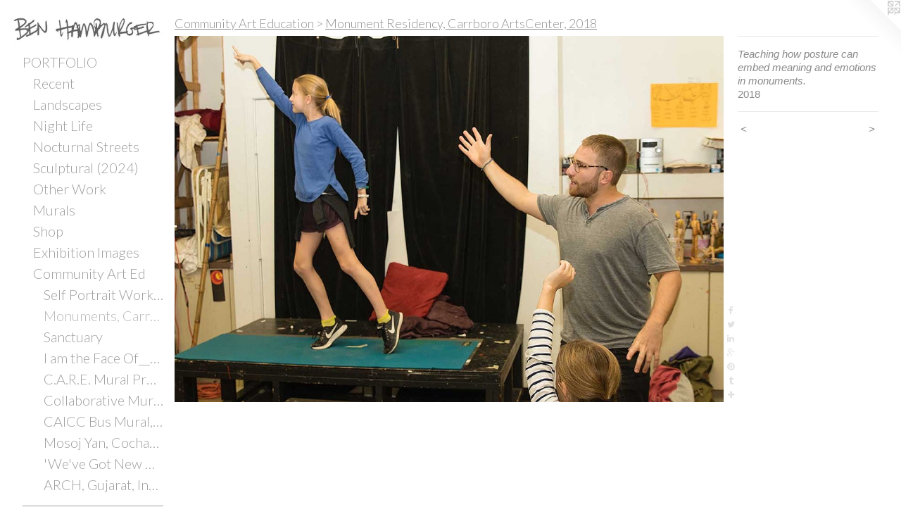

--- FILE ---
content_type: text/html;charset=utf-8
request_url: https://benhamburgerart.com/artwork/4677978-Teaching%20how%20posture%20can%20embed%20meaning%20and%20emotions%20in%20monuments..html
body_size: 5564
content:
<!doctype html><html class="no-js a-image mobile-title-align--center has-mobile-menu-icon--left has-site-title-media--small has-site-title-media--large p-artwork has-page-nav l-bricks mobile-menu-align--center has-wall-text "><head><meta charset="utf-8" /><meta content="IE=edge" http-equiv="X-UA-Compatible" /><meta http-equiv="X-OPP-Site-Id" content="15249" /><meta http-equiv="X-OPP-Revision" content="6552" /><meta http-equiv="X-OPP-Locke-Environment" content="production" /><meta http-equiv="X-OPP-Locke-Release" content="v0.0.141" /><title>Ben Hamburger Art</title><link rel="canonical" href="https://benhamburgerart.com/artwork/4677978-Teaching%20how%20posture%20can%20embed%20meaning%20and%20emotions%20in%20monuments%2e.html" /><meta content="website" property="og:type" /><meta property="og:url" content="https://benhamburgerart.com/artwork/4677978-Teaching%20how%20posture%20can%20embed%20meaning%20and%20emotions%20in%20monuments%2e.html" /><meta property="og:title" content="Teaching how posture can embed meaning and emotions in monuments." /><meta content="width=device-width, initial-scale=1" name="viewport" /><link type="text/css" rel="stylesheet" href="//cdnjs.cloudflare.com/ajax/libs/normalize/3.0.2/normalize.min.css" /><link type="text/css" rel="stylesheet" media="only all" href="//maxcdn.bootstrapcdn.com/font-awesome/4.3.0/css/font-awesome.min.css" /><link type="text/css" rel="stylesheet" media="not all and (min-device-width: 600px) and (min-device-height: 600px)" href="/release/locke/production/v0.0.141/css/small.css" /><link type="text/css" rel="stylesheet" media="only all and (min-device-width: 600px) and (min-device-height: 600px)" href="/release/locke/production/v0.0.141/css/large-bricks.css" /><link type="text/css" rel="stylesheet" media="not all and (min-device-width: 600px) and (min-device-height: 600px)" href="/r17682478690000006552/css/small-site.css" /><link type="text/css" rel="stylesheet" media="only all and (min-device-width: 600px) and (min-device-height: 600px)" href="/r17682478690000006552/css/large-site.css" /><link type="text/css" rel="stylesheet" media="only all and (min-device-width: 600px) and (min-device-height: 600px)" href="//fonts.googleapis.com/css?family=Open+Sans" /><link type="text/css" rel="stylesheet" media="only all and (min-device-width: 600px) and (min-device-height: 600px)" href="//fonts.googleapis.com/css?family=Lato:300" /><link type="text/css" rel="stylesheet" media="not all and (min-device-width: 600px) and (min-device-height: 600px)" href="//fonts.googleapis.com/css?family=Lato:300&amp;text=MENUHomePORTFLIXB%20SWKCYADV" /><script>window.OPP = window.OPP || {};
OPP.modernMQ = 'only all';
OPP.smallMQ = 'not all and (min-device-width: 600px) and (min-device-height: 600px)';
OPP.largeMQ = 'only all and (min-device-width: 600px) and (min-device-height: 600px)';
OPP.downURI = '/x/2/4/9/15249/.down';
OPP.gracePeriodURI = '/x/2/4/9/15249/.grace_period';
OPP.imgL = function (img) {
  !window.lazySizes && img.onerror();
};
OPP.imgE = function (img) {
  img.onerror = img.onload = null;
  img.src = img.getAttribute('data-src');
  //img.srcset = img.getAttribute('data-srcset');
};</script><script src="/release/locke/production/v0.0.141/js/modernizr.js"></script><script src="/release/locke/production/v0.0.141/js/masonry.js"></script><script src="/release/locke/production/v0.0.141/js/respimage.js"></script><script src="/release/locke/production/v0.0.141/js/ls.aspectratio.js"></script><script src="/release/locke/production/v0.0.141/js/lazysizes.js"></script><script src="/release/locke/production/v0.0.141/js/large.js"></script><script src="/release/locke/production/v0.0.141/js/hammer.js"></script><script>if (!Modernizr.mq('only all')) { document.write('<link type="text/css" rel="stylesheet" href="/release/locke/production/v0.0.141/css/minimal.css">') }</script><style>.media-max-width {
  display: block;
}

@media (min-height: 941px) {

  .media-max-width {
    max-width: 1200.0px;
  }

}

@media (max-height: 941px) {

  .media-max-width {
    max-width: 127.5vh;
  }

}</style><!-- Global Site Tag (gtag.js) - Google Analytics --><script async="" src="https://www.googletagmanager.com/gtag/js?id=G-1WDK60QKNV"></script><script>window.dataLayer = window.dataLayer || [];function gtag(){dataLayer.push(arguments)};gtag('js', new Date());gtag('config', 'G-1WDK60QKNV');</script></head><body><header id="header"><a class=" site-title" href="/home.html"><span class="hidden--small hidden--large site-title-text u-break-word">Ben Hamburger Art</span><div class=" site-title-media"><picture class="hidden--small "><!--[if IE 9]><audio><![endif]--><source srcset="//img-cache.oppcdn.com/img/v1.0/s:15249/t:QkxBTksrVEVYVCtIRVJF/p:12/g:tl/o:2.5/a:50/q:90/1350x370-7gwdjjXgf4_xjnDP.jpg/1350x370/dbe1a165e34dbd0bb45681a1b5bcd108.jpg 1350w,
//img-cache.oppcdn.com/img/v1.0/s:15249/t:QkxBTksrVEVYVCtIRVJF/p:12/g:tl/o:2.5/a:50/q:90/1240x588-7gwdjjXgf4_xjnDP.jpg/1240x339/c29427d8e96806c957c9b735d053ad23.jpg 1240w,
//img-cache.oppcdn.com/img/v1.0/s:15249/t:QkxBTksrVEVYVCtIRVJF/p:12/g:tl/o:2.5/a:50/q:90/984x588-7gwdjjXgf4_xjnDP.jpg/984x269/c587ed94d961ae2567470ca331010ca1.jpg 984w,
//img-cache.oppcdn.com/fixed/15249/assets/7gwdjjXgf4_xjnDP.jpg 640w" media="only all and (min-device-width: 600px) and (min-device-height: 600px)" sizes="300px"></source><!--[if IE 9]></audio><![endif]--><img src="data:image/svg+xml;charset=UTF-8,%3Csvg%20xmlns%3D%27http%3A%2F%2Fwww.w3.org%2F2000%2Fsvg%27%20viewbox%3D%270%200%201350%20370%27%20width%3D%271350px%27%20height%3D%27370px%27%3E%3C%2Fsvg%3E" onerror="OPP.imgE(this);" onload="OPP.imgL(this);" data-src="//img-cache.oppcdn.com/fixed/15249/assets/7gwdjjXgf4_xjnDP.jpg" data-aspectratio="1350/370" class="u-img lazyload hidden--no-js " alt="Ben Hamburger Art" /><noscript><img class="u-img " alt="Ben Hamburger Art" src="//img-cache.oppcdn.com/fixed/15249/assets/7gwdjjXgf4_xjnDP.jpg" /></noscript></picture><picture class="hidden--large "><!--[if IE 9]><audio><![endif]--><source srcset="//img-cache.oppcdn.com/img/v1.0/s:15249/t:QkxBTksrVEVYVCtIRVJF/p:12/g:tl/o:2.5/a:50/q:90/1350x370-X3radm8intVveN2C.jpg/1350x370/c67149cdc7605146322fd6de4b24500f.jpg 1350w,
//img-cache.oppcdn.com/img/v1.0/s:15249/t:QkxBTksrVEVYVCtIRVJF/p:12/g:tl/o:2.5/a:50/q:90/1240x588-X3radm8intVveN2C.jpg/1240x339/2c1f3506027d586dfc9f35a947af905d.jpg 1240w,
//img-cache.oppcdn.com/img/v1.0/s:15249/t:QkxBTksrVEVYVCtIRVJF/p:12/g:tl/o:2.5/a:50/q:90/984x588-X3radm8intVveN2C.jpg/984x269/1e92aa43e624ed06a2362f81eb67e5de.jpg 984w,
//img-cache.oppcdn.com/fixed/15249/assets/X3radm8intVveN2C.jpg 640w" media="not all and (min-device-width: 600px) and (min-device-height: 600px)" sizes="300px"></source><!--[if IE 9]></audio><![endif]--><img src="data:image/svg+xml;charset=UTF-8,%3Csvg%20xmlns%3D%27http%3A%2F%2Fwww.w3.org%2F2000%2Fsvg%27%20viewbox%3D%270%200%201350%20370%27%20width%3D%271350px%27%20height%3D%27370px%27%3E%3C%2Fsvg%3E" onerror="OPP.imgE(this);" onload="OPP.imgL(this);" data-src="//img-cache.oppcdn.com/fixed/15249/assets/X3radm8intVveN2C.jpg" data-aspectratio="1350/370" class="u-img lazyload hidden--no-js " alt="Ben Hamburger Art" /><noscript><img class="u-img " alt="Ben Hamburger Art" src="//img-cache.oppcdn.com/fixed/15249/assets/X3radm8intVveN2C.jpg" /></noscript></picture></div></a><a id="mobile-menu-icon" class="mobile-menu-icon hidden--no-js hidden--large"><svg viewBox="0 0 21 17" width="21" height="17" fill="currentColor"><rect x="0" y="0" width="21" height="3" rx="0"></rect><rect x="0" y="7" width="21" height="3" rx="0"></rect><rect x="0" y="14" width="21" height="3" rx="0"></rect></svg></a></header><nav class=" hidden--large"><ul class=" site-nav"><li class="nav-item nav-home "><a class="nav-link " href="/home.html">Home</a></li><li class="nav-item expanded nav-museum "><a class="nav-link " href="/section/115916.html">PORTFOLIO</a><ul><li class="nav-gallery nav-item expanded "><a class="nav-link " href="/section/540035-Recent%20Works%20.html">Recent</a></li><li class="nav-gallery nav-item expanded "><a class="nav-link " href="/section/411657-Landscapes%20.html">Landscapes</a></li><li class="nav-gallery nav-item expanded "><a class="nav-link " href="/section/510041-Night%20Life.html">Night Life</a></li><li class="nav-gallery nav-item expanded "><a class="nav-link " href="/section/315411-Nocturnal%20Streets.html">Nocturnal Streets</a></li><li class="nav-item expanded nav-museum "><a class="nav-link " href="/section/530944-Sculptural%20%282024%29.html">Sculptural (2024)</a><ul><li class="nav-gallery nav-item "><a class="nav-link " href="/section/534136-Glyph.html">Glyph</a></li><li class="nav-gallery nav-item "><a class="nav-link " href="/section/533525-River%20Brick%20Nocturne.html">River Brick Nocturne</a></li><li class="nav-gallery nav-item "><a class="nav-link " href="/section/533524-Rain%20Cloud%20on%20Batture%20and%20Mortar.html">Rain Cloud on Batture and Mortar</a></li><li class="nav-gallery nav-item "><a class="nav-link " href="/section/533523-Heat%20Island%20Effect.html">Urban Heat Island</a></li><li class="nav-gallery nav-item "><a class="nav-link " href="/section/533521-Heavy%20Cloud%20.html">Heavy Cloud</a></li><li class="nav-gallery nav-item "><a class="nav-link " href="/section/533519-Hard%20Rain%20on%20Hard%20Tan.html">Hard Rain on Hard Tan</a></li><li class="nav-gallery nav-item "><a class="nav-link " href="/section/533516-Impervious%20Nature.html">Impervious Nature</a></li><li class="nav-gallery nav-item "><a class="nav-link " href="/section/533515-Accidental%20Flowers.html">Accidental Flowers</a></li><li class="nav-gallery nav-item "><a class="nav-link " href="/section/533509-Relic.html"> Relic</a></li><li class="nav-gallery nav-item "><a class="nav-link " href="/section/533508-Sedimentary%20.html">Sedimentary</a></li><li class="nav-gallery nav-item "><a class="nav-link " href="/section/533527-Selfie%20on%20Soft%20Red.html">Selfie on Soft Red</a></li><li class="nav-gallery nav-item "><a class="nav-link " href="/section/542159-Grass%20Foot.html">Grass Foot</a></li><li class="nav-gallery nav-item "><a class="nav-link " href="/section/542158-Night%20Heron%20.html">Night Heron </a></li><li class="nav-gallery nav-item "><a class="nav-link " href="/section/542161-Touch.html">Touch</a></li><li class="nav-gallery nav-item "><a class="nav-link " href="/section/542160-Rain%20Cloud.html">Rain Cloud</a></li></ul></li><li class="nav-item expanded nav-museum "><a class="nav-link " href="/section/524176-Other%20Work%20%282017-2020%29.html">Other Work</a><ul><li class="nav-gallery nav-item "><a class="nav-link " href="/section/498086-Sculptural%20%282020%29.html">Sculptural (2020)</a></li><li class="nav-gallery nav-item "><a class="nav-link " href="/section/474978-Medicine%20Cabinet%2fJTHAR%20%282019%29.html">Biomorphic Figures</a></li><li class="nav-gallery nav-item "><a class="nav-link " href="/section/447008-Facing%20Change%20%282017%29.html">Facing Change</a></li><li class="nav-gallery nav-item "><a class="nav-link " href="/section/456033-Monument%20Removal%20%282018%29.html">Monuments</a></li></ul></li><li class="nav-gallery nav-item expanded "><a class="nav-link " href="/section/437963-Murals.html">Murals</a></li><li class="nav-gallery nav-item expanded "><a class="nav-link " href="/section/490368-Shop.html">Shop</a></li><li class="nav-item expanded nav-museum "><a class="nav-link " href="/section/526704-Exhibition%20Photos%20.html">Exhibition Images </a><ul><li class="nav-gallery nav-item "><a class="nav-link " href="/artwork/5440851-Degas%20Gallery%2c%20October%202025.html">Degas Gallery, October 2025</a></li><li class="nav-gallery nav-item "><a class="nav-link " href="/section/543473-%27No%20Dead%20Artists%27%20at%20Ferrara%20Showman%20Gallery%2c%202025.html">'No Dead Artists', Ferrara Showman Gallery, 2025</a></li><li class="nav-gallery nav-item "><a class="nav-link " href="/section/535239-%27Sedimentary%27%2c%20Ben%20Hamburger%20and%20Gus%20Hoffman%2c%20New%20Orleans%20Academy%20of%20Fine%20Art%2c%202024.html">'Sedimentary'</a></li><li class="nav-gallery nav-item "><a class="nav-link " href="/section/526705-%27New%20Orleans%20Nocturne%27%2c%20Solo%20Exhibition%20at%20Degas%20Gallery%2c%202023.html">'New Orleans Nocturne', 2023</a></li><li class="nav-gallery nav-item "><a class="nav-link " href="/section/535241-%27Passing%20Through%27%2c%20Group%20Exhibition%2c%20Joshua%20Tree%20Art%20Gallery%2c%202019.html">'Passing Through'</a></li><li class="nav-gallery nav-item "><a class="nav-link " href="/section/526707-%27Medicine%20Cabinet%2c%27%20Solo%20Exhibition%2c%20Carrboro%20Arts%20Center%2c%202019%20.html">'Medicine Cabinet,' Solo Exhibition, Carrboro Arts Center, 2019 </a></li><li class="nav-gallery nav-item "><a class="nav-link " href="/section/543697-%27Facing%20Change%27%2c%202017.html">'Facing Change'</a></li></ul></li><li class="nav-item expanded nav-museum "><a class="nav-link " href="/section/402609-Community%20Art%20Education.html">Community Art Ed</a><ul><li class="nav-gallery nav-item expanded "><a class="nav-link " href="/section/532102-Self%20Portrait%20Workshop%20with%20Incarcerated%20Youth%20at%20Travis%20Hill%20School%2c%20New%20Orleans%2c%20LA%2c%202024.html">Self Portrait Workshop with Incarcerated Youth </a></li><li class="nav-gallery nav-item expanded "><a class="selected nav-link " href="/section/468599-Monument%20Residency%2c%20Carrboro%20ArtsCenter%2c%202018.html">Monuments, Carrboro ArtsCenter</a></li><li class="nav-gallery nav-item expanded "><a class="nav-link " href="/section/437962-%27Sanctuary%27%2c%20Refugee%20Youth%20Project%2c%20Baltimore%2c%202016.html">Sanctuary</a></li><li class="nav-gallery nav-item expanded "><a class="nav-link " href="/section/443042-%22I%20am%20the%20Face%20Of%5f%5f%5f%5f%5f%5f%5f%22%2c%20Refugee%20Youth%20Project%2c%202016.html">I am the Face Of________</a></li><li class="nav-gallery nav-item expanded "><a class="nav-link " href="/section/443048-C%2eA%2eR%2eE%2e%20Community%20Mural%2c%20Baltimore%2c%202016.html">C.A.R.E. Mural Project</a></li><li class="nav-gallery nav-item expanded "><a class="nav-link " href="/section/428050-Collaborative%20Murals%20with%20Youth.html">Collaborative Murals with Youth</a></li><li class="nav-gallery nav-item expanded "><a class="nav-link " href="/section/428048-CAICC%20Bus%20Mural%2c%20Cochabamba%2c%20Bolivia%2c%202014.html">CAICC Bus Mural, Cochabamba, Bolivia, 2014</a></li><li class="nav-gallery nav-item expanded "><a class="nav-link " href="/section/428053-Mosoj%20Yan%2c%20Cochabamba%2c%20Bolivia%2c%202014.html">Mosoj Yan, Cochabamba, Bolivia, 2014</a></li><li class="nav-gallery nav-item expanded "><a class="nav-link " href="/section/446402-%27We%27ve%20Got%20New%20Orleans%27%2c%20Ogden%20Museum%20of%20Southern%20Art%2c%20New%20Orleans%2c%20LA%202013.html">'We've Got New Orleans'</a></li><li class="nav-gallery nav-item expanded "><a class="nav-link " href="/section/428051-ARCH%2c%20Gujarat%2c%20India%2c%202012%2f2025.html">ARCH, Gujarat, India, 2012/2025</a></li></ul></li></ul></li><li class="d0 nav-divider hidden--small"></li><li class="nav-item nav-outside2 "><a class="nav-link " href="/section/526704-Installation%20Images%20.html">EXHIBTION PHOTOS</a></li><li class="nav-outside1 nav-item "><a class="nav-link " href="/section/490368-Shop.html">SHOP</a></li><li class="nav-flex1 nav-item "><a class="nav-link " href="/page/1-Workshops.html">WORKSHOPS</a></li><li class="nav-item nav-outside0 "><a class="nav-link " href="/section/402609-Community.html">COMMUNITY ART ED</a></li><li class="nav-item nav-contact "><a class="nav-link " href="/contact.html">CONTACT</a></li><li class="nav-news nav-item "><a class="nav-link " href="/news.html">ABOUT</a></li><li class="nav-item nav-pdf1 "><a target="_blank" class="nav-link " href="//img-cache.oppcdn.com/fixed/15249/assets/N5fNS3WZo4yiQPZA.pdf">CV</a></li><li class="nav-links nav-item "><a class="nav-link " href="/links.html">PRESS</a></li></ul></nav><div class=" content"><nav class=" hidden--small" id="nav"><header><a class=" site-title" href="/home.html"><span class="hidden--small hidden--large site-title-text u-break-word">Ben Hamburger Art</span><div class=" site-title-media"><picture class="hidden--small "><!--[if IE 9]><audio><![endif]--><source srcset="//img-cache.oppcdn.com/img/v1.0/s:15249/t:QkxBTksrVEVYVCtIRVJF/p:12/g:tl/o:2.5/a:50/q:90/1350x370-7gwdjjXgf4_xjnDP.jpg/1350x370/dbe1a165e34dbd0bb45681a1b5bcd108.jpg 1350w,
//img-cache.oppcdn.com/img/v1.0/s:15249/t:QkxBTksrVEVYVCtIRVJF/p:12/g:tl/o:2.5/a:50/q:90/1240x588-7gwdjjXgf4_xjnDP.jpg/1240x339/c29427d8e96806c957c9b735d053ad23.jpg 1240w,
//img-cache.oppcdn.com/img/v1.0/s:15249/t:QkxBTksrVEVYVCtIRVJF/p:12/g:tl/o:2.5/a:50/q:90/984x588-7gwdjjXgf4_xjnDP.jpg/984x269/c587ed94d961ae2567470ca331010ca1.jpg 984w,
//img-cache.oppcdn.com/fixed/15249/assets/7gwdjjXgf4_xjnDP.jpg 640w" media="only all and (min-device-width: 600px) and (min-device-height: 600px)" sizes="300px"></source><!--[if IE 9]></audio><![endif]--><img src="data:image/svg+xml;charset=UTF-8,%3Csvg%20xmlns%3D%27http%3A%2F%2Fwww.w3.org%2F2000%2Fsvg%27%20viewbox%3D%270%200%201350%20370%27%20width%3D%271350px%27%20height%3D%27370px%27%3E%3C%2Fsvg%3E" onerror="OPP.imgE(this);" onload="OPP.imgL(this);" data-src="//img-cache.oppcdn.com/fixed/15249/assets/7gwdjjXgf4_xjnDP.jpg" data-aspectratio="1350/370" class="u-img lazyload hidden--no-js " alt="Ben Hamburger Art" /><noscript><img class="u-img " alt="Ben Hamburger Art" src="//img-cache.oppcdn.com/fixed/15249/assets/7gwdjjXgf4_xjnDP.jpg" /></noscript></picture><picture class="hidden--large "><!--[if IE 9]><audio><![endif]--><source srcset="//img-cache.oppcdn.com/img/v1.0/s:15249/t:QkxBTksrVEVYVCtIRVJF/p:12/g:tl/o:2.5/a:50/q:90/1350x370-X3radm8intVveN2C.jpg/1350x370/c67149cdc7605146322fd6de4b24500f.jpg 1350w,
//img-cache.oppcdn.com/img/v1.0/s:15249/t:QkxBTksrVEVYVCtIRVJF/p:12/g:tl/o:2.5/a:50/q:90/1240x588-X3radm8intVveN2C.jpg/1240x339/2c1f3506027d586dfc9f35a947af905d.jpg 1240w,
//img-cache.oppcdn.com/img/v1.0/s:15249/t:QkxBTksrVEVYVCtIRVJF/p:12/g:tl/o:2.5/a:50/q:90/984x588-X3radm8intVveN2C.jpg/984x269/1e92aa43e624ed06a2362f81eb67e5de.jpg 984w,
//img-cache.oppcdn.com/fixed/15249/assets/X3radm8intVveN2C.jpg 640w" media="not all and (min-device-width: 600px) and (min-device-height: 600px)" sizes="300px"></source><!--[if IE 9]></audio><![endif]--><img src="data:image/svg+xml;charset=UTF-8,%3Csvg%20xmlns%3D%27http%3A%2F%2Fwww.w3.org%2F2000%2Fsvg%27%20viewbox%3D%270%200%201350%20370%27%20width%3D%271350px%27%20height%3D%27370px%27%3E%3C%2Fsvg%3E" onerror="OPP.imgE(this);" onload="OPP.imgL(this);" data-src="//img-cache.oppcdn.com/fixed/15249/assets/X3radm8intVveN2C.jpg" data-aspectratio="1350/370" class="u-img lazyload hidden--no-js " alt="Ben Hamburger Art" /><noscript><img class="u-img " alt="Ben Hamburger Art" src="//img-cache.oppcdn.com/fixed/15249/assets/X3radm8intVveN2C.jpg" /></noscript></picture></div></a></header><ul class=" site-nav"><li class="nav-item nav-home "><a class="nav-link " href="/home.html">Home</a></li><li class="nav-item expanded nav-museum "><a class="nav-link " href="/section/115916.html">PORTFOLIO</a><ul><li class="nav-gallery nav-item expanded "><a class="nav-link " href="/section/540035-Recent%20Works%20.html">Recent</a></li><li class="nav-gallery nav-item expanded "><a class="nav-link " href="/section/411657-Landscapes%20.html">Landscapes</a></li><li class="nav-gallery nav-item expanded "><a class="nav-link " href="/section/510041-Night%20Life.html">Night Life</a></li><li class="nav-gallery nav-item expanded "><a class="nav-link " href="/section/315411-Nocturnal%20Streets.html">Nocturnal Streets</a></li><li class="nav-item expanded nav-museum "><a class="nav-link " href="/section/530944-Sculptural%20%282024%29.html">Sculptural (2024)</a><ul><li class="nav-gallery nav-item "><a class="nav-link " href="/section/534136-Glyph.html">Glyph</a></li><li class="nav-gallery nav-item "><a class="nav-link " href="/section/533525-River%20Brick%20Nocturne.html">River Brick Nocturne</a></li><li class="nav-gallery nav-item "><a class="nav-link " href="/section/533524-Rain%20Cloud%20on%20Batture%20and%20Mortar.html">Rain Cloud on Batture and Mortar</a></li><li class="nav-gallery nav-item "><a class="nav-link " href="/section/533523-Heat%20Island%20Effect.html">Urban Heat Island</a></li><li class="nav-gallery nav-item "><a class="nav-link " href="/section/533521-Heavy%20Cloud%20.html">Heavy Cloud</a></li><li class="nav-gallery nav-item "><a class="nav-link " href="/section/533519-Hard%20Rain%20on%20Hard%20Tan.html">Hard Rain on Hard Tan</a></li><li class="nav-gallery nav-item "><a class="nav-link " href="/section/533516-Impervious%20Nature.html">Impervious Nature</a></li><li class="nav-gallery nav-item "><a class="nav-link " href="/section/533515-Accidental%20Flowers.html">Accidental Flowers</a></li><li class="nav-gallery nav-item "><a class="nav-link " href="/section/533509-Relic.html"> Relic</a></li><li class="nav-gallery nav-item "><a class="nav-link " href="/section/533508-Sedimentary%20.html">Sedimentary</a></li><li class="nav-gallery nav-item "><a class="nav-link " href="/section/533527-Selfie%20on%20Soft%20Red.html">Selfie on Soft Red</a></li><li class="nav-gallery nav-item "><a class="nav-link " href="/section/542159-Grass%20Foot.html">Grass Foot</a></li><li class="nav-gallery nav-item "><a class="nav-link " href="/section/542158-Night%20Heron%20.html">Night Heron </a></li><li class="nav-gallery nav-item "><a class="nav-link " href="/section/542161-Touch.html">Touch</a></li><li class="nav-gallery nav-item "><a class="nav-link " href="/section/542160-Rain%20Cloud.html">Rain Cloud</a></li></ul></li><li class="nav-item expanded nav-museum "><a class="nav-link " href="/section/524176-Other%20Work%20%282017-2020%29.html">Other Work</a><ul><li class="nav-gallery nav-item "><a class="nav-link " href="/section/498086-Sculptural%20%282020%29.html">Sculptural (2020)</a></li><li class="nav-gallery nav-item "><a class="nav-link " href="/section/474978-Medicine%20Cabinet%2fJTHAR%20%282019%29.html">Biomorphic Figures</a></li><li class="nav-gallery nav-item "><a class="nav-link " href="/section/447008-Facing%20Change%20%282017%29.html">Facing Change</a></li><li class="nav-gallery nav-item "><a class="nav-link " href="/section/456033-Monument%20Removal%20%282018%29.html">Monuments</a></li></ul></li><li class="nav-gallery nav-item expanded "><a class="nav-link " href="/section/437963-Murals.html">Murals</a></li><li class="nav-gallery nav-item expanded "><a class="nav-link " href="/section/490368-Shop.html">Shop</a></li><li class="nav-item expanded nav-museum "><a class="nav-link " href="/section/526704-Exhibition%20Photos%20.html">Exhibition Images </a><ul><li class="nav-gallery nav-item "><a class="nav-link " href="/artwork/5440851-Degas%20Gallery%2c%20October%202025.html">Degas Gallery, October 2025</a></li><li class="nav-gallery nav-item "><a class="nav-link " href="/section/543473-%27No%20Dead%20Artists%27%20at%20Ferrara%20Showman%20Gallery%2c%202025.html">'No Dead Artists', Ferrara Showman Gallery, 2025</a></li><li class="nav-gallery nav-item "><a class="nav-link " href="/section/535239-%27Sedimentary%27%2c%20Ben%20Hamburger%20and%20Gus%20Hoffman%2c%20New%20Orleans%20Academy%20of%20Fine%20Art%2c%202024.html">'Sedimentary'</a></li><li class="nav-gallery nav-item "><a class="nav-link " href="/section/526705-%27New%20Orleans%20Nocturne%27%2c%20Solo%20Exhibition%20at%20Degas%20Gallery%2c%202023.html">'New Orleans Nocturne', 2023</a></li><li class="nav-gallery nav-item "><a class="nav-link " href="/section/535241-%27Passing%20Through%27%2c%20Group%20Exhibition%2c%20Joshua%20Tree%20Art%20Gallery%2c%202019.html">'Passing Through'</a></li><li class="nav-gallery nav-item "><a class="nav-link " href="/section/526707-%27Medicine%20Cabinet%2c%27%20Solo%20Exhibition%2c%20Carrboro%20Arts%20Center%2c%202019%20.html">'Medicine Cabinet,' Solo Exhibition, Carrboro Arts Center, 2019 </a></li><li class="nav-gallery nav-item "><a class="nav-link " href="/section/543697-%27Facing%20Change%27%2c%202017.html">'Facing Change'</a></li></ul></li><li class="nav-item expanded nav-museum "><a class="nav-link " href="/section/402609-Community%20Art%20Education.html">Community Art Ed</a><ul><li class="nav-gallery nav-item expanded "><a class="nav-link " href="/section/532102-Self%20Portrait%20Workshop%20with%20Incarcerated%20Youth%20at%20Travis%20Hill%20School%2c%20New%20Orleans%2c%20LA%2c%202024.html">Self Portrait Workshop with Incarcerated Youth </a></li><li class="nav-gallery nav-item expanded "><a class="selected nav-link " href="/section/468599-Monument%20Residency%2c%20Carrboro%20ArtsCenter%2c%202018.html">Monuments, Carrboro ArtsCenter</a></li><li class="nav-gallery nav-item expanded "><a class="nav-link " href="/section/437962-%27Sanctuary%27%2c%20Refugee%20Youth%20Project%2c%20Baltimore%2c%202016.html">Sanctuary</a></li><li class="nav-gallery nav-item expanded "><a class="nav-link " href="/section/443042-%22I%20am%20the%20Face%20Of%5f%5f%5f%5f%5f%5f%5f%22%2c%20Refugee%20Youth%20Project%2c%202016.html">I am the Face Of________</a></li><li class="nav-gallery nav-item expanded "><a class="nav-link " href="/section/443048-C%2eA%2eR%2eE%2e%20Community%20Mural%2c%20Baltimore%2c%202016.html">C.A.R.E. Mural Project</a></li><li class="nav-gallery nav-item expanded "><a class="nav-link " href="/section/428050-Collaborative%20Murals%20with%20Youth.html">Collaborative Murals with Youth</a></li><li class="nav-gallery nav-item expanded "><a class="nav-link " href="/section/428048-CAICC%20Bus%20Mural%2c%20Cochabamba%2c%20Bolivia%2c%202014.html">CAICC Bus Mural, Cochabamba, Bolivia, 2014</a></li><li class="nav-gallery nav-item expanded "><a class="nav-link " href="/section/428053-Mosoj%20Yan%2c%20Cochabamba%2c%20Bolivia%2c%202014.html">Mosoj Yan, Cochabamba, Bolivia, 2014</a></li><li class="nav-gallery nav-item expanded "><a class="nav-link " href="/section/446402-%27We%27ve%20Got%20New%20Orleans%27%2c%20Ogden%20Museum%20of%20Southern%20Art%2c%20New%20Orleans%2c%20LA%202013.html">'We've Got New Orleans'</a></li><li class="nav-gallery nav-item expanded "><a class="nav-link " href="/section/428051-ARCH%2c%20Gujarat%2c%20India%2c%202012%2f2025.html">ARCH, Gujarat, India, 2012/2025</a></li></ul></li></ul></li><li class="d0 nav-divider hidden--small"></li><li class="nav-item nav-outside2 "><a class="nav-link " href="/section/526704-Installation%20Images%20.html">EXHIBTION PHOTOS</a></li><li class="nav-outside1 nav-item "><a class="nav-link " href="/section/490368-Shop.html">SHOP</a></li><li class="nav-flex1 nav-item "><a class="nav-link " href="/page/1-Workshops.html">WORKSHOPS</a></li><li class="nav-item nav-outside0 "><a class="nav-link " href="/section/402609-Community.html">COMMUNITY ART ED</a></li><li class="nav-item nav-contact "><a class="nav-link " href="/contact.html">CONTACT</a></li><li class="nav-news nav-item "><a class="nav-link " href="/news.html">ABOUT</a></li><li class="nav-item nav-pdf1 "><a target="_blank" class="nav-link " href="//img-cache.oppcdn.com/fixed/15249/assets/N5fNS3WZo4yiQPZA.pdf">CV</a></li><li class="nav-links nav-item "><a class="nav-link " href="/links.html">PRESS</a></li></ul><footer><div class=" copyright">© BEN HAMBURGER</div><div class=" credit"><a href="http://otherpeoplespixels.com/ref/benhamburgerart.com" target="_blank">Website by OtherPeoplesPixels</a></div></footer></nav><main id="main"><a class=" logo hidden--small" href="http://otherpeoplespixels.com/ref/benhamburgerart.com" title="Website by OtherPeoplesPixels" target="_blank"></a><div class=" page clearfix media-max-width"><h1 class="parent-title title"><a class=" title-segment hidden--small" href="/section/402609-Community%20Art%20Education.html">Community Art Education</a><span class=" title-sep hidden--small"> &gt; </span><a class=" title-segment" href="/section/468599-Monument%20Residency%2c%20Carrboro%20ArtsCenter%2c%202018.html">Monument Residency, Carrboro ArtsCenter, 2018</a></h1><div class=" media-and-info"><div class=" page-media-wrapper media"><a class=" page-media" title="Teaching how posture can embed meaning and emotions in monuments." href="/artwork/4677976.html" id="media"><img data-aspectratio="1200/800" class="u-img " alt="Teaching how posture can embed meaning and emotions in monuments." src="//img-cache.oppcdn.com/fixed/15249/assets/Z8itwCtXFfLYhmD_.jpg" srcset="//img-cache.oppcdn.com/img/v1.0/s:15249/t:QkxBTksrVEVYVCtIRVJF/p:12/g:tl/o:2.5/a:50/q:90/1200x800-Z8itwCtXFfLYhmD_.jpg/1200x800/351c009ab136be3b5859d106cf5eaea4.jpg 1200w,
//img-cache.oppcdn.com/img/v1.0/s:15249/t:QkxBTksrVEVYVCtIRVJF/p:12/g:tl/o:2.5/a:50/q:90/1400x720-Z8itwCtXFfLYhmD_.jpg/1080x720/44653cbd06d22a572d98fe2353f3d3c6.jpg 1080w,
//img-cache.oppcdn.com/img/v1.0/s:15249/t:QkxBTksrVEVYVCtIRVJF/p:12/g:tl/o:2.5/a:50/q:90/984x4096-Z8itwCtXFfLYhmD_.jpg/984x656/777a80dc6ec86f935c80b06771c80d9a.jpg 984w,
//img-cache.oppcdn.com/img/v1.0/s:15249/t:QkxBTksrVEVYVCtIRVJF/p:12/g:tl/o:2.5/a:50/q:90/984x588-Z8itwCtXFfLYhmD_.jpg/882x588/1dbb7eb6a7c95e9bc0549ce77a060304.jpg 882w,
//img-cache.oppcdn.com/fixed/15249/assets/Z8itwCtXFfLYhmD_.jpg 640w" sizes="(max-device-width: 599px) 100vw,
(max-device-height: 599px) 100vw,
(max-width: 640px) 640px,
(max-height: 426px) 640px,
(max-width: 882px) 882px,
(max-height: 588px) 882px,
(max-width: 984px) 984px,
(max-height: 656px) 984px,
(max-width: 1080px) 1080px,
(max-height: 720px) 1080px,
1200px" /></a><a class=" zoom-corner" style="display: none" id="zoom-corner"><span class=" zoom-icon fa fa-search-plus"></span></a><div class="share-buttons a2a_kit social-icons hidden--small" data-a2a-title="Teaching how posture can embed meaning and emotions in monuments." data-a2a-url="https://benhamburgerart.com/artwork/4677978-Teaching%20how%20posture%20can%20embed%20meaning%20and%20emotions%20in%20monuments%2e.html"><a class="u-img-link a2a_button_facebook share-button "><span class="facebook social-icon fa-facebook fa "></span></a><a class="u-img-link share-button a2a_button_twitter "><span class="twitter fa-twitter social-icon fa "></span></a><a class="u-img-link share-button a2a_button_linkedin "><span class="linkedin social-icon fa-linkedin fa "></span></a><a class="a2a_button_google_plus u-img-link share-button "><span class="googleplus fa-google-plus social-icon fa "></span></a><a class="u-img-link a2a_button_pinterest share-button "><span class="fa-pinterest social-icon pinterest fa "></span></a><a class="u-img-link a2a_button_tumblr share-button "><span class="fa-tumblr social-icon tumblr fa "></span></a><a target="_blank" class="u-img-link share-button a2a_dd " href="https://www.addtoany.com/share_save"><span class="social-icon share fa-plus fa "></span></a></div></div><div class=" info border-color"><div class=" wall-text border-color"><div class=" wt-item wt-title">Teaching how posture can embed meaning and emotions in monuments.</div><div class=" wt-item wt-date">2018</div></div><div class=" page-nav hidden--small border-color clearfix"><a class=" prev" id="artwork-prev" href="/artwork/4423651.html">&lt; <span class=" m-hover-show">previous</span></a> <a class=" next" id="artwork-next" href="/artwork/4677976.html"><span class=" m-hover-show">next</span> &gt;</a></div></div></div><div class="share-buttons a2a_kit social-icons hidden--large" data-a2a-title="Teaching how posture can embed meaning and emotions in monuments." data-a2a-url="https://benhamburgerart.com/artwork/4677978-Teaching%20how%20posture%20can%20embed%20meaning%20and%20emotions%20in%20monuments%2e.html"><a class="u-img-link a2a_button_facebook share-button "><span class="facebook social-icon fa-facebook fa "></span></a><a class="u-img-link share-button a2a_button_twitter "><span class="twitter fa-twitter social-icon fa "></span></a><a class="u-img-link share-button a2a_button_linkedin "><span class="linkedin social-icon fa-linkedin fa "></span></a><a class="a2a_button_google_plus u-img-link share-button "><span class="googleplus fa-google-plus social-icon fa "></span></a><a class="u-img-link a2a_button_pinterest share-button "><span class="fa-pinterest social-icon pinterest fa "></span></a><a class="u-img-link a2a_button_tumblr share-button "><span class="fa-tumblr social-icon tumblr fa "></span></a><a target="_blank" class="u-img-link share-button a2a_dd " href="https://www.addtoany.com/share_save"><span class="social-icon share fa-plus fa "></span></a></div></div></main></div><footer><div class=" copyright">© BEN HAMBURGER</div><div class=" credit"><a href="http://otherpeoplespixels.com/ref/benhamburgerart.com" target="_blank">Website by OtherPeoplesPixels</a></div></footer><div class=" modal zoom-modal" style="display: none" id="zoom-modal"><style>@media (min-aspect-ratio: 3/2) {

  .zoom-media {
    width: auto;
    max-height: 800px;
    height: 100%;
  }

}

@media (max-aspect-ratio: 3/2) {

  .zoom-media {
    height: auto;
    max-width: 1200px;
    width: 100%;
  }

}
@supports (object-fit: contain) {
  img.zoom-media {
    object-fit: contain;
    width: 100%;
    height: 100%;
    max-width: 1200px;
    max-height: 800px;
  }
}</style><div class=" zoom-media-wrapper"><img onerror="OPP.imgE(this);" onload="OPP.imgL(this);" data-src="//img-cache.oppcdn.com/fixed/15249/assets/Z8itwCtXFfLYhmD_.jpg" data-srcset="//img-cache.oppcdn.com/img/v1.0/s:15249/t:QkxBTksrVEVYVCtIRVJF/p:12/g:tl/o:2.5/a:50/q:90/1200x800-Z8itwCtXFfLYhmD_.jpg/1200x800/351c009ab136be3b5859d106cf5eaea4.jpg 1200w,
//img-cache.oppcdn.com/img/v1.0/s:15249/t:QkxBTksrVEVYVCtIRVJF/p:12/g:tl/o:2.5/a:50/q:90/1400x720-Z8itwCtXFfLYhmD_.jpg/1080x720/44653cbd06d22a572d98fe2353f3d3c6.jpg 1080w,
//img-cache.oppcdn.com/img/v1.0/s:15249/t:QkxBTksrVEVYVCtIRVJF/p:12/g:tl/o:2.5/a:50/q:90/984x4096-Z8itwCtXFfLYhmD_.jpg/984x656/777a80dc6ec86f935c80b06771c80d9a.jpg 984w,
//img-cache.oppcdn.com/img/v1.0/s:15249/t:QkxBTksrVEVYVCtIRVJF/p:12/g:tl/o:2.5/a:50/q:90/984x588-Z8itwCtXFfLYhmD_.jpg/882x588/1dbb7eb6a7c95e9bc0549ce77a060304.jpg 882w,
//img-cache.oppcdn.com/fixed/15249/assets/Z8itwCtXFfLYhmD_.jpg 640w" data-sizes="(max-device-width: 599px) 100vw,
(max-device-height: 599px) 100vw,
(max-width: 640px) 640px,
(max-height: 426px) 640px,
(max-width: 882px) 882px,
(max-height: 588px) 882px,
(max-width: 984px) 984px,
(max-height: 656px) 984px,
(max-width: 1080px) 1080px,
(max-height: 720px) 1080px,
1200px" class="zoom-media lazyload hidden--no-js " alt="Teaching how posture can embed meaning and emotions in monuments." /><noscript><img class="zoom-media " alt="Teaching how posture can embed meaning and emotions in monuments." src="//img-cache.oppcdn.com/fixed/15249/assets/Z8itwCtXFfLYhmD_.jpg" /></noscript></div></div><div class=" offline"></div><script src="/release/locke/production/v0.0.141/js/small.js"></script><script src="/release/locke/production/v0.0.141/js/artwork.js"></script><script>var a2a_config = a2a_config || {};a2a_config.prioritize = ['facebook','twitter','linkedin','googleplus','pinterest','instagram','tumblr','share'];a2a_config.onclick = 1;(function(){  var a = document.createElement('script');  a.type = 'text/javascript'; a.async = true;  a.src = '//static.addtoany.com/menu/page.js';  document.getElementsByTagName('head')[0].appendChild(a);})();</script><script>window.oppa=window.oppa||function(){(oppa.q=oppa.q||[]).push(arguments)};oppa('config','pathname','production/v0.0.141/15249');oppa('set','g','true');oppa('set','l','bricks');oppa('set','p','artwork');oppa('set','a','image');oppa('rect','m','media','main');oppa('send');</script><script async="" src="/release/locke/production/v0.0.141/js/analytics.js"></script><script src="https://otherpeoplespixels.com/static/enable-preview.js"></script></body></html>

--- FILE ---
content_type: text/css;charset=utf-8
request_url: https://benhamburgerart.com/r17682478690000006552/css/large-site.css
body_size: 569
content:
body {
  background-color: #ffffff;
  font-weight: normal;
  font-style: normal;
  font-family: "Trebuchet MS", "Helvetica", sans-serif;
}

body {
  color: #8a8a8a;
}

main a {
  color: #1a53ff;
}

main a:hover {
  text-decoration: underline;
  color: #4d79ff;
}

main a:visited {
  color: #4d79ff;
}

.site-title, .mobile-menu-icon {
  color: #070808;
}

.site-nav, .mobile-menu-link, nav:before, nav:after {
  color: #A09F9F;
}

.site-nav a {
  color: #A09F9F;
}

.site-nav a:hover {
  text-decoration: none;
  color: #b9b9b9;
}

.site-nav a:visited {
  color: #A09F9F;
}

.site-nav a.selected {
  color: #b9b9b9;
}

.site-nav:hover a.selected {
  color: #A09F9F;
}

footer {
  color: #000000;
}

footer a {
  color: #1a53ff;
}

footer a:hover {
  text-decoration: underline;
  color: #4d79ff;
}

footer a:visited {
  color: #4d79ff;
}

.title, .news-item-title, .flex-page-title {
  color: #919191;
}

.title a {
  color: #919191;
}

.title a:hover {
  text-decoration: none;
  color: #ababab;
}

.title a:visited {
  color: #919191;
}

.hr, .hr-before:before, .hr-after:after, .hr-before--small:before, .hr-before--large:before, .hr-after--small:after, .hr-after--large:after {
  border-top-color: #f0f0f0;
}

.button {
  background: #1a53ff;
  color: #ffffff;
}

.social-icon {
  background-color: #8a8a8a;
  color: #ffffff;
}

.welcome-modal {
  background-color: #FFFFFF;
}

.share-button .social-icon {
  color: #8a8a8a;
}

.site-title {
  font-family: "Open Sans", sans-serif;
  font-style: normal;
  font-weight: 400;
}

.site-nav {
  font-family: "Lato", sans-serif;
  font-style: normal;
  font-weight: 300;
}

.section-title, .parent-title, .news-item-title, .link-name, .preview-placeholder, .preview-image, .flex-page-title {
  font-family: "Lato", sans-serif;
  font-style: normal;
  font-weight: 300;
}

body {
  font-size: 15px;
}

.site-title {
  font-size: 42px;
}

.site-nav {
  font-size: 20px;
}

.title, .news-item-title, .link-name, .flex-page-title {
  font-size: 18px;
}

.border-color {
  border-color: hsla(0, 0%, 54.117645%, 0.2);
}

.p-artwork .page-nav a {
  color: #8a8a8a;
}

.p-artwork .page-nav a:hover {
  text-decoration: none;
  color: #8a8a8a;
}

.p-artwork .page-nav a:visited {
  color: #8a8a8a;
}

@media (min-height: 370px) {

  .site-title-media {
    max-width: 1350.0px;
  }

}

@media (max-height: 370px) {

  .site-title-media {
    max-width: 364.8648648648649vh;
  }

}

.wordy {
  text-align: left;
}

--- FILE ---
content_type: text/css;charset=utf-8
request_url: https://benhamburgerart.com/r17682478690000006552/css/small-site.css
body_size: 446
content:
body {
  background-color: #ffffff;
  font-weight: normal;
  font-style: normal;
  font-family: "Trebuchet MS", "Helvetica", sans-serif;
}

body {
  color: #8a8a8a;
}

main a {
  color: #1a53ff;
}

main a:hover {
  text-decoration: underline;
  color: #4d79ff;
}

main a:visited {
  color: #4d79ff;
}

.site-title, .mobile-menu-icon {
  color: #070808;
}

.site-nav, .mobile-menu-link, nav:before, nav:after {
  color: #A09F9F;
}

.site-nav a {
  color: #A09F9F;
}

.site-nav a:hover {
  text-decoration: none;
  color: #b9b9b9;
}

.site-nav a:visited {
  color: #A09F9F;
}

.site-nav a.selected {
  color: #b9b9b9;
}

.site-nav:hover a.selected {
  color: #A09F9F;
}

footer {
  color: #000000;
}

footer a {
  color: #1a53ff;
}

footer a:hover {
  text-decoration: underline;
  color: #4d79ff;
}

footer a:visited {
  color: #4d79ff;
}

.title, .news-item-title, .flex-page-title {
  color: #919191;
}

.title a {
  color: #919191;
}

.title a:hover {
  text-decoration: none;
  color: #ababab;
}

.title a:visited {
  color: #919191;
}

.hr, .hr-before:before, .hr-after:after, .hr-before--small:before, .hr-before--large:before, .hr-after--small:after, .hr-after--large:after {
  border-top-color: #f0f0f0;
}

.button {
  background: #1a53ff;
  color: #ffffff;
}

.social-icon {
  background-color: #8a8a8a;
  color: #ffffff;
}

.welcome-modal {
  background-color: #FFFFFF;
}

nav {
  font-family: "Lato", sans-serif;
  font-style: normal;
  font-weight: 300;
}

.site-title-media {
  min-width: 25%;
  margin: 0 auto;
}

@media (min-height: 1480px) {

  .site-title-media {
    max-width: 1350.0px;
  }

}

@media (max-height: 1480px) {

  .site-title-media {
    max-width: 91.21621621621622vh;
  }

}

.wordy {
  text-align: left;
}

.site-title {
  font-size: 2.125rem;
}

footer .credit a {
  color: #8a8a8a;
}

--- FILE ---
content_type: text/css; charset=utf-8
request_url: https://fonts.googleapis.com/css?family=Lato:300&text=MENUHomePORTFLIXB%20SWKCYADV
body_size: -446
content:
@font-face {
  font-family: 'Lato';
  font-style: normal;
  font-weight: 300;
  src: url(https://fonts.gstatic.com/l/font?kit=S6u9w4BMUTPHh7USewqFHi_o38cVr7YbkouDRMbmdBlmF4FffWdOZI7hhE0biA&skey=91f32e07d083dd3a&v=v25) format('woff2');
}
